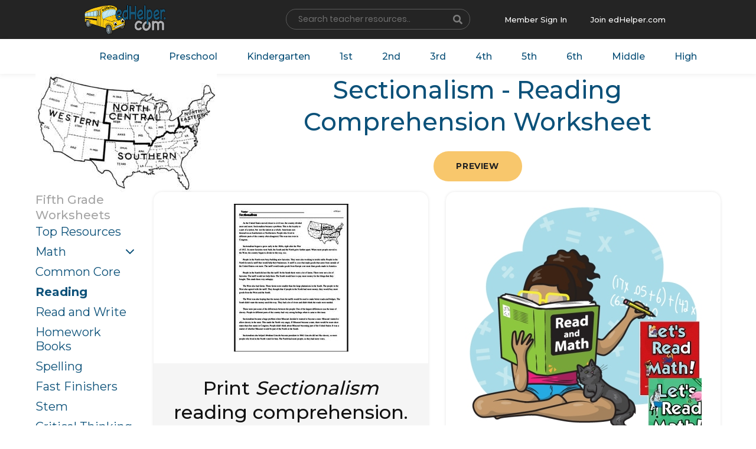

--- FILE ---
content_type: text/html; charset=UTF-8
request_url: https://www.edhelper.com/ReadingComprehension_54_90.html
body_size: 16216
content:
<!doctype html>
<html lang="en">
  <head>
    <!-- Required meta tags -->
    <meta charset="utf-8">
    <meta name="viewport" content="width=device-width, initial-scale=1, shrink-to-fit=no">

    <!-- Bootstrap CSS -->
    <link rel="stylesheet" href="https://www.edhelper.com/css/bootstrap.min.css">
    <link rel="stylesheet" type="text/css" href="https://www.edhelper.com/css/slick/slick.css">
    <link rel="stylesheet" type="text/css" href="https://www.edhelper.com/css/slick/slick-theme.css">
    <link rel="stylesheet" href="https://www.edhelper.com/css/animate.css">
    <link rel="stylesheet" type="text/css" href="https://www.edhelper.com/css/style.css">
    <link href="https://www.edhelper.com/worksheetsapp.css" rel="stylesheet">
     <link rel="stylesheet" type="text/css" href="https://www.edhelper.com/footerstyle9.css">
    <link rel="stylesheet" type="text/css" href="https://www.edhelper.com/ReadingComprehension.css">
    <title>Sectionalism - Reading Comprehension Worksheet | edHelper</title>
    <meta name="description" content="You will want to print these reading comprehension worksheets.">

<!-- Global site tag (gtag.js) - Google Analytics -->
<script async src="https://www.googletagmanager.com/gtag/js?id=UA-289235-1"></script>
<script>
  window.dataLayer = window.dataLayer || [];
  function gtag(){dataLayer.push(arguments);}
  gtag('js', new Date());

  gtag('config', 'UA-289235-1');
</script>



  </head>
  <body>
    <div class="wrapper">
        <section class="top-header">
            <div class="cstm-container">
                <div class="row">
                    <div class="col">
                        <a class="navbar-brand" href="https://www.edhelper.com"><img src="https://www.edhelper.com/images/logo.png" alt="Teacher Worksheets" class="logo-nav"></a>
                    </div>

                    <div class="col">
                        <div class="srch-resource-input">
                          <FORM NAME="mainsearch" ACTION="https://search.edhelper.com/cgi-bin/ednet.cgi" METHOD="POST">
                          <INPUT TYPE="hidden" NAME="site" VALUE="edhelper">
                          <INPUT TYPE="hidden" NAME="mode" VALUE="2">
                            <div class="form-row">
                              <div class="col-auto">
                                <label class="sr-only" for="inlineFormInput">Name</label>
                                <input type="text" name="search" class="form-control" id="inlineFormInput" placeholder="Search teacher resources.."  autofocus>
                              </div>
                              <div class="col-auto srch_btn-holder">
                                <button type="submit" class="btn"><i class="fas fa-search"></i></button>
                              </div>
                            </div>
                            </form>
                        </div>
                    </div>

                    <div class="col mbr_join-holder">

                        <div class="member-singin">
                            <a href="https://teacherworksheets.edhelper.com/cgi-bin/logon.cgi">Member Sign In</a>
                        </div>
                        <div class="join-edhelp">
                            <a href="https://www.edhelper.com/tpreporder.htm">Join edHelper.com</a>
                        </div>

                    </div>

                </div>
            </div>
        </section>

        <section class="navigation-holder">
            <div class="cstm-container">
                <div class="navbar-menu">
                  <nav class="navbar navbar-expand-lg navbar-light">

                      <div class="collapse navbar-collapse" id="navbarSupportedContent">
                        <ul class="navbar-nav right-nav">
                          <li class="nav-item">
                            <a class="nav-link" href="https://www.edhelper.com/ReadingComprehension.htm">Reading</a>
                          </li>

                          <li class="nav-item">
                            <a class="nav-link" href="https://www.edhelper.com/preschool.htm">Preschool</a>
                          </li>
                          <li class="nav-item">
                            <a class="nav-link" href="https://www.edhelper.com/kindergarten/Kindergarten.htm">Kindergarten</a>
                          </li>
                          <li class="nav-item">
                            <a class="nav-link" href="https://www.edhelper.com/first_grade.htm">1st</a>
                          </li>
                          <li class="nav-item">
                            <a class="nav-link" href="https://www.edhelper.com/second_grade.htm">2nd</a>
                          </li>
                          <li class="nav-item">
                            <a class="nav-link" href="https://www.edhelper.com/third_grade.htm">3rd</a>
                          </li>
                          <li class="nav-item">
                            <a class="nav-link" href="https://www.edhelper.com/fourth_grade.htm">4th</a>
                          </li>
                          <li class="nav-item">
                            <a class="nav-link" href="https://www.edhelper.com/fifth_grade.htm">5th</a>
                          </li>
                          <li class="nav-item">
                            <a class="nav-link" href="https://www.edhelper.com/sixth_grade.htm">6th</a>
                          </li>
                          <li class="nav-item">
                            <a class="nav-link" href="https://www.edhelper.com/middle_school.htm">Middle</a>
                          </li>
                          <li class="nav-item">
                            <a class="nav-link" href="https://www.edhelper.com/HighSchool.htm">High</a>
                          </li>
                        </ul>

                      </div>
                    </nav>
                </div>
            </div>
        </section>

<div class="container">

  <div class="h-row h-row--heading">
    <div class="h-col h-col--sidebar">
      <a href="https://www.edhelper.com"><img src="https://imgs.edhelper.com/clipart/stories/rstoriesg146prev.jpg" alt="Teacher Worksheets" title="Teacher Worksheets" class="img--full"></a>

    </div>
    <div class="h-col h-col--content">

      <h1 class="c-main__heading">Sectionalism - Reading Comprehension Worksheet</h1>
<center>
      <section class="rcomp-holder">
      <a href="https://www.edhelper.com/reading_comprehensions/Sectionalism.htm" class="btn">Preview</a>
      </section>
</center>
    </div>
  </div>

</div>



<main class="c-main">

  <div class="container">

    <div class="h-row">
      <div class="h-col h-col--sidebar">

        <h2 class="c-sidebar__heading">Fifth Grade<BR>Worksheets</h2>

        <ul class="c-sidebar__nav">
<li><a href="https://www.edhelper.com/fifth_grade.htm">Top Resources</a></li>
<li class="c-sidebar__nav--dropdown"><a href="https://www.edhelper.com/math_grade5.htm">Math</a></li>
<li><a href="https://www.edhelper.com/5th_grade/common_core/Math_and_Language_Arts.htm">Common Core</a></li>
<li class="active"><a href="https://www.edhelper.com/ReadingComprehensions_Grade5.html">Reading</a></li>
<li><a href="https://www.edhelper.com/5th_grade/Read_and_Writing_worksheets.htm">Read and Write</a></li>
<li><a href="https://www.edhelper.com/5th_grade/homework_November.htm">Homework Books</a></li>
<li><a href="https://www.edhelper.com/5th_grade/Spelling_List_November.htm">Spelling</a></li>
<li><a href="https://www.edhelper.com/5th_grade/Fast_Finishers.htm">Fast Finishers</a></li>
<li><a href="https://www.edhelper.com/Stem_Activities_Workbooks.htm">Stem</a></li>
<li><a href="https://www.edhelper.com/critical_thinking.htm">Critical Thinking</a></li>
<li><a href="https://www.edhelper.com/5th_grade/Grammar.htm">Grammar</a></li>
<li><a href="https://www.edhelper.com/5th_grade/Make_Puzzle_Worksheets.htm">Puzzles</a></li>
<li><a href="https://www.edhelper.com/5th_grade/cursive_writing_practice_worksheets.htm">Cursive</a></li>
<li><a href="https://www.edhelper.com/books/literature_units_grade5.htm">Literature and Books</a></li>
<li><a href="https://www.edhelper.com/Science.htm">Science</a></li>
<li><a href="https://www.edhelper.com/Social_Studies.htm">Social Studies</a></li>
<li><a href="https://www.edhelper.com/writing_prompts.htm">Writing Prompts</a></li>
<li><a href="https://www.edhelper.com/language/Reading_Skills.htm">Reading Skills</a></li>
<li><a href="https://www.edhelper.com/United_States.htm">United States</a></li>
<li><a href="https://www.edhelper.com/geography/Fifty_States.htm">50 States</a></li>
<li><a href="https://www.edhelper.com/animals.htm">Animals</a></li>
<li><a href="https://www.edhelper.com/learning_centers.htm">Learning Centers</a></li>
<li><a href="https://www.edhelper.com/testprep_grade5.html">Test Prep</a></li>
<li><a href="https://www.edhelper.com/5th_grade/Free_Math_Worksheets.htm">Free Worksheets</a></li>
        </ul>
      </div>
      <div class="h-col h-col--content">

<ul class="c-worksheets__list">
          <li>
            <a href="https://teacherworksheets.edhelper.com/cgi-bin/vocab.cgi?FORMMODE=HDMP&PRINT_READINGCOMPREHENSION_WORKSHEET=1&READINGCOMPREHENSION_READ=54;90;1" class="c-worksheets__item" >
              <div class="c-worksheets__image">
                <img src="https://imgs.edhelper.com/reading/readingcomprehension_worksheet_54_90_1.jpg" alt="Print <i>Sectionalism</i> reading comprehension." title="Print <i>Sectionalism</i> reading comprehension." class="c-worksheets__img">
                <div class="c-worksheets__image--overlay">
                  <img src="https://imgs.edhelper.com/reading/readingcomprehension_worksheet_54_90_1_prev.jpg" alt="Print <i>Sectionalism</i> reading comprehension." class="c-worksheets__img">
                </div>
              </div>
              <h2 class="c-worksheets__heading">Print <i>Sectionalism</i> reading comprehension.</h2>
            </a>
          </li>
          <li>
            <a href="https://teacherworksheets.edhelper.com/cgi-bin/vocab.cgi?FORMMODE=HDMP&READINGCOMPREHENSION_WORKSHEET=1&READINGCOMPREHENSION_READ=54;90;1&ISMATHWORKSHEET=1" class="c-worksheets__item" >
              <div class="c-worksheets__image">
                <img src="https://imgs.edhelper.com/clipart/read_and_math_book.jpg" alt="Print a read and math workbook with <i>Sectionalism</i> reading comprehension." title="Print a read and math workbook with <i>Sectionalism</i> reading comprehension." class="c-worksheets__img">
              </div>
              <h2 class="c-worksheets__heading">Print a read and math workbook with <i>Sectionalism</i> reading comprehension.</h2>
              <h3 class="c-worksheets__subheading">You need to use this workbook in your classroom.  Great mix of reading and math.</h3>
            </a>
          </li>
</ul>
</div>
</div>
</div>
    <script src="https://www.edhelper.com/js/jquery-3.3.1.slim.min.js"></script>
    <script src="https://www.edhelper.com/js/popper.min.js"></script>
    <script src="https://www.edhelper.com/js/jquery-2.2.0.min.js" type="text/javascript"></script>
    <script src="https://www.edhelper.com/js/bootstrap.min.js"></script>
    <script src="https://www.edhelper.com/js/fontawesome.js"></script>
    <script src="https://www.edhelper.com/js/slick/slick.min.js" type="text/javascript" charset="utf-8"></script>
    <script src="https://www.edhelper.com/js/wow.min.js"></script>
    <script src="https://www.edhelper.com/js/custom.js" type="text/javascript" charset="utf-8"></script>
<div>
        <footer class="footer-main">
            <div class="cstm-container">
                <div class="row dvdr-row">
                    <div class="col-md-3">
                        <div class="useful_links-holder">
                           <h3><a href="https://www.edhelper.com/about.htm">About Us</a></h3>
                            <ul>
                              <li> <a href="https://www.edhelper.com/subscriber.htm"><i class="fas fa-chevron-right"></i>FAQs</a> </li>
                              <li> <a href="https://www.edhelper.com/privacy_policy.htm"><i class="fas fa-chevron-right"></i>Privacy Policy</a> </li>
                              <li> <a href="https://www.edhelper.com/terms_of_service.htm"><i class="fas fa-chevron-right"></i>Terms of Service</a> </li>
                            </ul>
                        </div>
                    </div>

                    <div class="col-md-3">
                        <div class="useful_links-holder">
                           <h3><a href="https://www.edhelper.com/free_worksheets.htm">Teacher Resources</a></h3>
                            <ul>
                              <li> <a href="https://www.edhelper.com/math_worksheets.htm"><i class="fas fa-chevron-right"></i>Math</a> </li>
                              <li> <a href="https://www.edhelper.com/posters_for_teachers_classroom_bulletin_board.htm"><i class="fas fa-chevron-right"></i>Bulletin Board Posters</a> </li>
                              <li> <a href="https://www.edhelper.com/ReadingComprehension.htm"><i class="fas fa-chevron-right"></i>Reading Comprehension</a> </li>
                              <li> <a href="https://www.edhelper.com/Spelling_No_Prep.htm"><i class="fas fa-chevron-right"></i>Spelling</a> </li>
                              <li> <a href="https://www.edhelper.com/Common_Core.htm"><i class="fas fa-chevron-right"></i>Common Core</a> </li>
                            </ul>
                        </div>
                    </div>

                    <div class="col-md-3">
                        <div class="useful_links-holder">
                           <h3><a href="https://www.edhelper.com/puzzles.htm">Make Puzzles</a></h3>
                            <ul>
                              <li> <a href="https://www.edhelper.com/crossword.htm"><i class="fas fa-chevron-right"></i>Crossword</a></li>
                              <li> <a href="https://www.edhelper.com/wordfind_make.htm"><i class="fas fa-chevron-right"></i>Word Search</a> </li>
                              <li> <a href="https://www.edhelper.com/math_workbooks.htm"><i class="fas fa-chevron-right"></i>Math Puzzles</a> </li>
                              <li> <a href="https://www.edhelper.com/critical_thinking.htm"><i class="fas fa-chevron-right"></i>Critical Thinking</a> </li>
                            </ul>
                        </div>
                    </div>

                    <div class="col-md-3">
                        <div class="useful_links-holder">
                           <h3>Not a Member?</h3>
                            <ul>
                              <li> <a href="https://www.edhelper.com/tpreporder.htm"> <img src="https://www.edhelper.com/images/member-img.jpg" alt="" class="not_member"> </a> </li>
                              <li> <a href="https://www.edhelper.com/tpreporder.htm" class="join-btn">Join</a> </li>
                            </ul>
                        </div>
                    </div>

                </div>

                <div class="row bottom-fotter-holder">
                    <div class="col-md-6">
                        <div class="copyright_tx">
                            <p>Copyright &copy; 2000 - 2025 edHelper, Inc. All rights reserved. </p>
                        </div>
                    </div>
                    <div class="col-md-6">
                        <div class="social_icons">
                            <span><a href="https://www.facebook.com/edHelper/" target=_blank><i class="fab fa-facebook-f"></i></a></span>
                        </div>
                    </div>
                </div>

            </div>
        </footer>
</div>
<script src="https://www.edhelper.com/js/fontawesome.js"></script>

  </body>
</html>


--- FILE ---
content_type: text/css
request_url: https://www.edhelper.com/worksheetsapp.css
body_size: 8043
content:
/* Log: */
/* 05/05/19: Margin for Search/H1 */
/* 05/05/19: catleftlinks */
/* 05/07/19 smaller sub-cats */
/* 06/21/19: activelarger added */

html {
  box-sizing: border-box;
  -webkit-text-size-adjust: 100%; }

*,
*:before,
*:after {
  box-sizing: inherit; }

body {
  font-family: "Poppins", sans-serif;
  line-height: 1.6;
  -webkit-font-smoothing: antialiased;
  -moz-osx-font-smoothing: grayscale;
  color: #111;
  margin: 0;
  background: #fff; }

.container {
  width: 100%;
  max-width: 75rem;
  padding-left: 1.25rem;
  padding-right: 1.25rem;
  margin-left: auto;
  margin-right: auto; }

button,
input,
select {
  font-family: inherit;
  font-size: 100%;
  line-height: 1.15;
  margin: 0;
  -moz-appearance: none;
  -webkit-appearance: none; }

h1, h2, h3, h4, h5, h6, p, ul, ol, table {
  margin-top: 0; }

h1, h2, h3, h4, h5, h6 {
  line-height: 1.3; }

h1 {
  font-size: 2.25rem; }
  @media (min-width: 600px) {
    h1 {
      font-size: 2.625rem; } }

h2 {
  font-size: 1.625rem; }
  @media (min-width: 600px) {
    h2 {
      font-size: 2rem; } }

h3 {
  font-size: 1.25rem; }
  @media (min-width: 600px) {
    h3 {
      font-size: 1.375rem; } }

hr {
  margin: 3.125rem 0rem;
  border: 0;
  border-bottom: 1px solid #a5a5a5; }

a {
  color: #0c5179; }

.c-header {
  padding: 3.125rem; }
  .c-header__logo {
    text-align: center;
    color: #a5a5a5; }
    .c-header__logo--img {
      max-width: 100%;
      height: auto; }

.c-main__heading {
  color: #0c5179; }
  @media (min-width: 600px) {
    .c-main__heading {
      margin-bottom: 0.825rem !important; } }   /* was 3.125 */

@media (min-width: 600px) {
  .h-row {
    display: flex;
    margin: 0rem -0.9375rem; } }

.h-col--sidebar {
  text-align: center; }

@media (min-width: 600px) {
  .h-col {
    padding: 0rem 0.9375rem; }
    .h-col--sidebar {
      flex: 0 0 12.5rem;
      text-align: left; }
    .h-col--content {
      flex: 1 1 auto; } }

.c-search {
  text-align: center;
  margin-bottom: 1.8rem; }    /* was 3.125 */
  .c-search__form {
    margin-left: auto;
    margin-right: auto;
    max-width: 100%;
    width: 31.25rem;
    display: flex; }
  .c-search__field {
    margin: 0;
    padding: 0.625rem 0.9375rem;
    border: 1px solid #a5a5a5;
    font-size: 1.375rem;
    border-radius: 0.3125rem 0rem 0rem 0.3125rem;
    display: block;
    width: 100%; }
  .c-search__button {
    flex: 0 0 auto;
    padding: 0.625rem 0.9375rem;
    border: 1px solid #a5a5a5;
    margin-left: -0.0625rem;
    font-size: 1.375rem;
    border-radius: 0rem 0.3125rem 0.3125rem 0rem;
    cursor: pointer;
    background: rgba(0, 0, 0, 0.02);
    font-weight: bold;
    color: #0c5179; }

.c-main__heading {
  text-align: center;
  margin-bottom: 3.125rem; }

.c-sidebar__heading {
  color: #a5a5a5;
  font-size: 1.25rem; }

.c-sidebar__nav {
  margin: 0rem 0rem 3.125rem 0rem;
  padding: 0;
  list-style: none;
  font-size: 1.25rem; }
  .c-sidebar__nav a {
    text-decoration: none;
    display: block;
    padding: 0.1875rem 0.4375rem; }
    .c-sidebar__nav a:hover {
      box-shadow: 0 0 5px rgba(0, 0, 0, 0.1);
      background: rgba(0, 0, 0, 0.04); }
  .c-sidebar__nav li {
    margin: 0rem -0.4375rem 0.25rem -0.4375rem; }
  .c-sidebar__nav li.active > a {
    font-weight: bold; }
  .c-sidebar__nav li.activelarger > a {
    font-size: 1.75rem;
    font-weight: bold; }
  .c-sidebar__nav--dropdown > a {
    position: relative; }
    .c-sidebar__nav--dropdown > a:after {
      content: " ";
      display: inline-block;
      background: url("https://imgs.edhelper.com/moreworksheets.svg") no-repeat center center;
      background-size: 0.875rem 0.875rem;
      width: 0.875rem;
      height: 0.875rem;
      position: absolute;
      right: 0.625rem;
      top: 50%;
      margin-top: -0.4375rem; }

.c-sidebar__subnav {
  margin: 0;
  padding: 0;
  list-style: none;
  font-size: 1.125rem; }
  .c-sidebar__subnav li {
    margin: 0; }
  .c-sidebar__subnav a {
    padding: 0.1875rem 1.0625rem; }

/* 05/07/19 smaller sub-cats */
.c-sidebar__subnavsmall {
  margin: 0;
  padding: 0;
  list-style: none;
  font-size: 0.8rem; }
  .c-sidebar__subnavsmall li {
    margin: 0; }
  .c-sidebar__subnavsmall a {
    padding: 0.0rem 1.0625rem; }

.c-worksheets__heading {
  margin-bottom: 0.3125rem; }

.c-worksheets__subheading {
  margin-bottom: 0.3125rem; }

.c-worksheets__image {
  font: 0/0 a;
  margin-bottom: 1.25rem;
  position: relative;
  overflow: hidden; }
  .c-worksheets__image--overlay {
    position: absolute;
    top: 100%;
    left: 0;
    width: 100%;
    height: 100%;
    display: flex;
    justify-content: center;
    align-items: flex-end;
    padding: 1.25rem 1.25rem 0rem 1.25rem;
    transition: .3s ease-in-out; }

.c-worksheets__list {
  margin: 0 -15px;
  padding: 0;
  list-style: none;
  display: flex;
  flex-wrap: wrap;
  justify-content: center; }
  .c-worksheets__list li {
    flex: 0 0 100%;
    padding-left: 15px;
    padding-right: 15px;
    display: flex;
    flex-direction: column;
    align-items: stretch; }
    @media (min-width: 768px) {
      .c-worksheets__list li {
        flex: 0 0 50%; } }
  @media (min-width: 768px) {
    .c-worksheets__list--3col li {
      flex: 0 0 33.33%; } }

.c-worksheets__item {
  display: block;
  color: inherit;
  text-decoration: none;
  text-align: center;
  margin-bottom: 3.125rem;
  height: 100%;
  border-radius: 0.9375rem;
  box-shadow: 0 0 5px rgba(0, 0, 0, 0.1);
  padding: 1.25rem;
  background: rgba(0, 0, 0, 0.04);
  overflow: hidden;
  margin-bottom: 1.875rem; }
  .c-worksheets__item .c-worksheets__image {
    background: #fff;
    margin: -1.25rem -1.25rem 1.25rem -1.25rem;
    padding: 1.25rem;
    border-bottom: 1px solid rgba(0, 0, 0, 0.04); }
  .c-worksheets__item:hover {
    color: #0c5179;
    box-shadow: 0 0 0.3125rem rgba(12, 81, 121, 0.3); }
    .c-worksheets__item:hover .c-worksheets__image {
      background: transparent;
      border-bottom-color: transparent; }
      .c-worksheets__item:hover .c-worksheets__image .c-worksheets__image--overlay {
        top: 0;
        transition: .3s ease-in-out; }
  .c-worksheets__item > *:last-child {
    margin-bottom: 0; }

.c-worksheets__img {
  max-width: 100%;
  height: auto; }

.c-footer {
  text-align: center;
  margin-bottom: 3.125rem; }

/* poppins.css */
/* devanagari */
@font-face {
  font-family: 'Poppins';
  font-style: normal;
  font-weight: 400;
  src: local('Poppins Regular'), local('Poppins-Regular'), url(https://fonts.gstatic.com/s/poppins/v6/pxiEyp8kv8JHgFVrJJbecmNE.woff2) format('woff2');
  unicode-range: U+0900-097F, U+1CD0-1CF6, U+1CF8-1CF9, U+200C-200D, U+20A8, U+20B9, U+25CC, U+A830-A839, U+A8E0-A8FB;
}
/* latin-ext */
@font-face {
  font-family: 'Poppins';
  font-style: normal;
  font-weight: 400;
  src: local('Poppins Regular'), local('Poppins-Regular'), url(https://fonts.gstatic.com/s/poppins/v6/pxiEyp8kv8JHgFVrJJnecmNE.woff2) format('woff2');
  unicode-range: U+0100-024F, U+0259, U+1E00-1EFF, U+2020, U+20A0-20AB, U+20AD-20CF, U+2113, U+2C60-2C7F, U+A720-A7FF;
}
/* latin */
@font-face {
  font-family: 'Poppins';
  font-style: normal;
  font-weight: 400;
  src: local('Poppins Regular'), local('Poppins-Regular'), url(https://fonts.gstatic.com/s/poppins/v6/pxiEyp8kv8JHgFVrJJfecg.woff2) format('woff2');
  unicode-range: U+0000-00FF, U+0131, U+0152-0153, U+02BB-02BC, U+02C6, U+02DA, U+02DC, U+2000-206F, U+2074, U+20AC, U+2122, U+2191, U+2193, U+2212, U+2215, U+FEFF, U+FFFD;
}


.catleftlinks {  /* 05/05/19 */
  margin: 0rem 0rem 0rem 0rem;
  padding: 0;
  list-style: none;
  font-size: 1.25rem; }
  .catleftlinks a {
    text-decoration: none;
    display: block;
    padding: 0.1875rem 0.4375rem;
    }
    .catleftlinks a:hover {
      box-shadow: 0 0 5px rgba(0, 0, 0, 0.1);
      background: rgba(0, 0, 0, 0.04); }
  .catleftlinks li {
    margin: 0rem -0.4375rem 0.25rem -0.4375rem; }
  .catleftlinks img {
  }

/* May 9, 2019 */

.c-main__subheading {
  margin-bottom: 1.1125rem;
  font-size: 1.1rem; }

.text-center {
  text-align: center;
}
